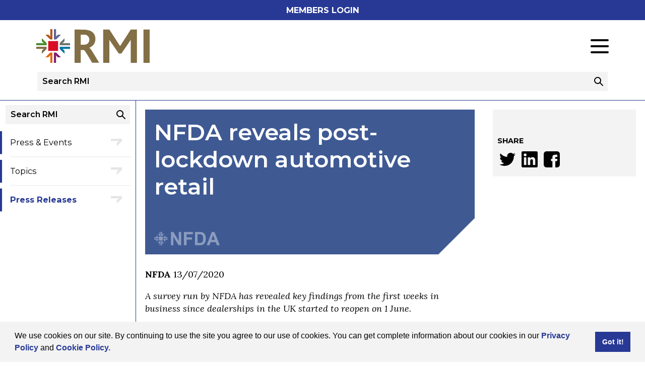

--- FILE ---
content_type: text/html; charset=utf-8
request_url: https://www.rmif.co.uk/en/bulletins/568
body_size: 8350
content:

<!DOCTYPE html>
<!--[if lt IE 7 ]><html class="ie ie6" lang="en"> <![endif]-->
<!--[if IE 7 ]><html class="ie ie7" lang="en"> <![endif]-->
<!--[if IE 8 ]><html class="ie ie8" lang="en"> <![endif]-->
<!--[if (gte IE 9)|!(IE)]><!-->
<html lang="en">
<!--<![endif]-->
<head>
    <meta charset="utf-8">
    <meta http-equiv="Cache-Control" content="no-cache, no-store, must-revalidate" />
    <meta http-equiv="Pragma" content="no-cache" />
    <meta http-equiv="Expires" content="0" />
    
    
    <title>NFDA reveals post-lockdown automotive retail | Press & Events | Retail Motor Industry Federation</title>
	


    <meta name="viewport" content="width=device-width, initial-scale=1.0">
    <link href="/assets/css/master.064297fc1c177d2b722a.css" rel="stylesheet">

    <link rel="apple-touch-icon" sizes="57x57" href="/assets/images/favicon/apple-icon-57x57.png">
    <link rel="apple-touch-icon" sizes="60x60" href="/assets/images/favicon/apple-icon-60x60.png">
    <link rel="apple-touch-icon" sizes="72x72" href="/assets/images/favicon/apple-icon-72x72.png">
    <link rel="apple-touch-icon" sizes="76x76" href="/assets/images/favicon/apple-icon-76x76.png">
    <link rel="apple-touch-icon" sizes="114x114" href="/assets/images/favicon/apple-icon-114x114.png">
    <link rel="apple-touch-icon" sizes="120x120" href="/assets/images/favicon/apple-icon-120x120.png">
    <link rel="apple-touch-icon" sizes="144x144" href="/assets/images/favicon/apple-icon-144x144.png">
    <link rel="apple-touch-icon" sizes="152x152" href="/assets/images/favicon/apple-icon-152x152.png">
    <link rel="apple-touch-icon" sizes="180x180" href="/assets/images/favicon/apple-icon-180x180.png">
    <link rel="icon" type="image/png" sizes="192x192" href="/assets/images/favicon/android-icon-192x192.png">
    <link rel="icon" type="image/png" sizes="32x32" href="/assets/images/favicon/favicon-32x32.png">
    <link rel="icon" type="image/png" sizes="96x96" href="/assets/images/favicon/favicon-96x96.png">
    <link rel="icon" type="image/png" sizes="16x16" href="/assets/images/favicon/favicon-16x16.png">
    <meta name="msapplication-TileColor" content="#ffffff">
    <meta name="msapplication-TileImage" content="/ms-icon-144x144.png">
    <meta name="theme-color" content="#ffffff">

    
    

    <!--[if lt IE 9]>
        <script src="/content/html5shiv.min.js"></script>
    <![endif]-->
    
    

    

</head>
<body class="Site Site--standard" data-dntb="False">

    









<a class="Login-button u-ta-center u-hide@desktop-lg" href="https://members.rmif.co.uk" target="_blank">Members Login</a>

<header class="Site-header">
  <div data-grid="wrap">
    <div data-grid="row">
      <div data-cell class="Logo">
          <a class="Logo-link" href="/">
            <img class="Logo-image" src="/assets/images/logo-rmi.svg" width="260" alt="The Retail Motor Industry Federation">
          </a>
      </div>

      <div class="Site-headerGroup" data-grid="align-center justify-end" data-cell="1/2@desktop">
          <div data-cell class="Tag Tag--desktop">
            <img src="/assets/images/supporting-motor-industry.png" alt="Supporting the Motor Industry since 1913">
          </div>
        <div class="Helpline Helpline--desktop" data-cell="nest" Class="Helpline">
          <span class="Helpline-text">Members Helpline</span>
<span class="Helpline-number"><Div class="content-item " style="">01788 538399
</Div></span>

        </div>
        <div data-cell class="u-hide@desktop-lg u-p0">
          <div class="Burger" data-js="toggler-toggle" data-target="menu">
            <span class="Burger-line"></span>
            <span class="Burger-line"></span>
            <span class="Burger-line"></span>
          </div>
        </div>
        <div data-grid="justify-end" data-cell="full nest" class="Menu-wrap">
          <nav data-grid="" class="Menu">
    <ul class="Menu-list">
          <li class="Menu-item ">
            <a class="Menu-link "  href="/en/about-the-rmi">About the RMI</a>
              <ul class="Menu-children">
                <li class="Menu-item Menu-item--child">
                  <a class="Menu-child" href="/en/about-the-rmi/rmi-board-and-senior-management"  data-content="RMI Board &amp; Senior Management">RMI Board &amp; Senior Management</a>
                </li> 
              </ul>
          </li>
          <li class="Menu-item ">
            <a class="Menu-link Menu-link"  href="#">Associations</a>
              <ul class="Menu-children">
                <li class="Menu-item Menu-item--child">
                  <a class="Menu-child" href="https://www.nfda-uk.co.uk/" target="_blank" data-content="National Franchised Dealers Association">National Franchised Dealers Association</a>
                </li> 
                <li class="Menu-item Menu-item--child">
                  <a class="Menu-child" href="http://www.independentgarageassociation.co.uk/" target="_blank" data-content="Independent Garage Association">Independent Garage Association</a>
                </li> 
                <li class="Menu-item Menu-item--child">
                  <a class="Menu-child" href="http://www.ukpra.co.uk/" target="_blank" data-content="Petrol Retailers Association">Petrol Retailers Association</a>
                </li> 
                <li class="Menu-item Menu-item--child">
                  <a class="Menu-child" href="http://nbra.org.uk/" target="_blank" data-content="National Body Repair Association">National Body Repair Association</a>
                </li> 
                <li class="Menu-item Menu-item--child">
                  <a class="Menu-child" href="/en/nmda" target="_blank" data-content="National Motorcycle Dealers Association">National Motorcycle Dealers Association</a>
                </li> 
                <li class="Menu-item Menu-item--child">
                  <a class="Menu-child" href="http://www.nama-uk.com/" target="_blank" data-content="National Association of Motor Auctions">National Association of Motor Auctions</a>
                </li> 
                <li class="Menu-item Menu-item--child">
                  <a class="Menu-child" href="http://www.cnda.co.uk/" target="_blank" data-content="Cherished Numbers Dealers Association">Cherished Numbers Dealers Association</a>
                </li> 
                <li class="Menu-item Menu-item--child">
                  <a class="Menu-child" href="http://www.vbra.co.uk/" target="_blank" data-content="Vehicle Builders &amp; Repairers Association">Vehicle Builders &amp; Repairers Association</a>
                </li> 
              </ul>
          </li>
          <li class="Menu-item ">
            <a class="Menu-link "  href="/en/membership">Membership</a>
              <ul class="Menu-children">
                <li class="Menu-item Menu-item--child">
                  <a class="Menu-child" href="/en/membership/find-a-member"  data-content="Find a member">Find a member</a>
                </li> 
                <li class="Menu-item Menu-item--child">
                  <a class="Menu-child" href="/en/membership/become-a-member"  data-content="Become a Member">Become a Member</a>
                </li> 
                <li class="Menu-item Menu-item--child">
                  <a class="Menu-child" href="https://www.nationalconciliationservice.co.uk/" target="_blank" data-content="NCS">NCS</a>
                </li> 
                <li class="Menu-item Menu-item--child">
                  <a class="Menu-child" href="https://www.rmitrainingacademy.co.uk/" target="_blank" data-content="RMI Academy Of Automotive Skills">RMI Academy Of Automotive Skills</a>
                </li> 
                <li class="Menu-item Menu-item--child">
                  <a class="Menu-child" href="https://rmiwp.co.uk/" target="_blank" data-content="Webshop">Webshop</a>
                </li> 
              </ul>
          </li>
          <li class="Menu-item ">
            <a class="Menu-link "  href="/en/press-and-events">Press &amp; Events</a>
              <ul class="Menu-children">
                <li class="Menu-item Menu-item--child">
                  <a class="Menu-child" href="/en/press-and-events/press-releases"  data-content="Press Releases">Press Releases</a>
                </li> 
              </ul>
          </li>
          <li class="Menu-item ">
            <a class="Menu-link "  href="/en/policy">Policy</a>
          </li>
          <li class="Menu-item ">
            <a class="Menu-link "  href="/en/contact">Contact</a>
          </li>
        <li class="Menu-item Menu-item--members">
            <a class="Login-button" href="https://members.rmif.co.uk" target="_blank">Members Login</a>
        </li>
    </ul>
</nav>
        </div>
      </div>

      <div data-cell="full" class="u-hide@desktop-lg">
        
<nav class="Drawer" data-js="toggler" data-id="menu">
    <div class="u-rel u-crop u-mt2 u-mb1">
        <ul class="Drawer-list">
            <li class="Drawer-item ">
                <a class="Drawer-link" href="/en/about-the-rmi" >About the RMI</a>
                <button type="button" class="Drawer-arrow Drawer-arrow--right" data-js="toggler-open" data-target="menu-2">
                    <span class="u-srt">Show children</span>
                </button>
            </li>
            <li class="Drawer-item ">
                <a class="Drawer-link" href="#" >Associations</a>
                <button type="button" class="Drawer-arrow Drawer-arrow--right" data-js="toggler-open" data-target="menu-0">
                    <span class="u-srt">Show children</span>
                </button>
            </li>
            <li class="Drawer-item ">
                <a class="Drawer-link" href="/en/membership" >Membership</a>
                <button type="button" class="Drawer-arrow Drawer-arrow--right" data-js="toggler-open" data-target="menu-4">
                    <span class="u-srt">Show children</span>
                </button>
            </li>
            <li class="Drawer-item ">
                <a class="Drawer-link" href="/en/press-and-events" >Press &amp; Events</a>
                <button type="button" class="Drawer-arrow Drawer-arrow--right" data-js="toggler-open" data-target="menu-5">
                    <span class="u-srt">Show children</span>
                </button>
            </li>
            <li class="Drawer-item ">
                <a class="Drawer-link" href="/en/policy" >Policy</a>
            </li>
            <li class="Drawer-item ">
                <a class="Drawer-link" href="/en/contact" >Contact</a>
            </li>
        </ul>
    <ul class="Drawer-children" data-js="toggler" data-id="menu-2">
        <li class="Drawer-item Drawer-item--child Drawer-item--back" data-js="toggler-close" data-target="menu-2">
            <button type="button" class="Drawer-arrow Drawer-arrow--left">
                <span class="u-srt">Go back</span>
            </button>
            <span class="Drawer-link">Back</span>
        </li>
            <li class="Drawer-item Drawer-item--child">
                <a class="Drawer-link Drawer-link--child" href="/en/about-the-rmi/rmi-board-and-senior-management"  data-content="RMI Board &amp; Senior Management">RMI Board &amp; Senior Management</a>
            </li> 
    </ul>
    <ul class="Drawer-children" data-js="toggler" data-id="menu-0">
        <li class="Drawer-item Drawer-item--child Drawer-item--back" data-js="toggler-close" data-target="menu-0">
            <button type="button" class="Drawer-arrow Drawer-arrow--left">
                <span class="u-srt">Go back</span>
            </button>
            <span class="Drawer-link">Back</span>
        </li>
            <li class="Drawer-item Drawer-item--child">
                <a class="Drawer-link Drawer-link--child" href="https://www.nfda-uk.co.uk/" target="_blank" data-content="National Franchised Dealers Association">National Franchised Dealers Association</a>
            </li> 
            <li class="Drawer-item Drawer-item--child">
                <a class="Drawer-link Drawer-link--child" href="http://www.independentgarageassociation.co.uk/" target="_blank" data-content="Independent Garage Association">Independent Garage Association</a>
            </li> 
            <li class="Drawer-item Drawer-item--child">
                <a class="Drawer-link Drawer-link--child" href="http://www.ukpra.co.uk/" target="_blank" data-content="Petrol Retailers Association">Petrol Retailers Association</a>
            </li> 
            <li class="Drawer-item Drawer-item--child">
                <a class="Drawer-link Drawer-link--child" href="http://nbra.org.uk/" target="_blank" data-content="National Body Repair Association">National Body Repair Association</a>
            </li> 
            <li class="Drawer-item Drawer-item--child">
                <a class="Drawer-link Drawer-link--child" href="/en/nmda" target="_blank" data-content="National Motorcycle Dealers Association">National Motorcycle Dealers Association</a>
            </li> 
            <li class="Drawer-item Drawer-item--child">
                <a class="Drawer-link Drawer-link--child" href="http://www.nama-uk.com/" target="_blank" data-content="National Association of Motor Auctions">National Association of Motor Auctions</a>
            </li> 
            <li class="Drawer-item Drawer-item--child">
                <a class="Drawer-link Drawer-link--child" href="http://www.cnda.co.uk/" target="_blank" data-content="Cherished Numbers Dealers Association">Cherished Numbers Dealers Association</a>
            </li> 
            <li class="Drawer-item Drawer-item--child">
                <a class="Drawer-link Drawer-link--child" href="http://www.vbra.co.uk/" target="_blank" data-content="Vehicle Builders &amp; Repairers Association">Vehicle Builders &amp; Repairers Association</a>
            </li> 
    </ul>
    <ul class="Drawer-children" data-js="toggler" data-id="menu-4">
        <li class="Drawer-item Drawer-item--child Drawer-item--back" data-js="toggler-close" data-target="menu-4">
            <button type="button" class="Drawer-arrow Drawer-arrow--left">
                <span class="u-srt">Go back</span>
            </button>
            <span class="Drawer-link">Back</span>
        </li>
            <li class="Drawer-item Drawer-item--child">
                <a class="Drawer-link Drawer-link--child" href="/en/membership/find-a-member"  data-content="Find a member">Find a member</a>
            </li> 
            <li class="Drawer-item Drawer-item--child">
                <a class="Drawer-link Drawer-link--child" href="/en/membership/become-a-member"  data-content="Become a Member">Become a Member</a>
            </li> 
            <li class="Drawer-item Drawer-item--child">
                <a class="Drawer-link Drawer-link--child" href="https://www.nationalconciliationservice.co.uk/" target="_blank" data-content="NCS">NCS</a>
            </li> 
            <li class="Drawer-item Drawer-item--child">
                <a class="Drawer-link Drawer-link--child" href="https://www.rmitrainingacademy.co.uk/" target="_blank" data-content="RMI Academy Of Automotive Skills">RMI Academy Of Automotive Skills</a>
            </li> 
            <li class="Drawer-item Drawer-item--child">
                <a class="Drawer-link Drawer-link--child" href="https://rmiwp.co.uk/" target="_blank" data-content="Webshop">Webshop</a>
            </li> 
    </ul>
    <ul class="Drawer-children" data-js="toggler" data-id="menu-5">
        <li class="Drawer-item Drawer-item--child Drawer-item--back" data-js="toggler-close" data-target="menu-5">
            <button type="button" class="Drawer-arrow Drawer-arrow--left">
                <span class="u-srt">Go back</span>
            </button>
            <span class="Drawer-link">Back</span>
        </li>
            <li class="Drawer-item Drawer-item--child">
                <a class="Drawer-link Drawer-link--child" href="/en/press-and-events/press-releases"  data-content="Press Releases">Press Releases</a>
            </li> 
    </ul>
    </div>

        <div data-cell="nest" class="Tag Tag--mobile u-mt1">
            <img src="/assets/images/supporting-motor-industry.png" alt="Supporting the Motor Industry since 1913">
        </div>

    <div class="Helpline Helpline--mobile u-mb1" data-cell="nest">
        
<span class="Helpline-text">Members Helpline</span>
<span class="Helpline-number">01788 538399
</span>

    </div>
</nav>


      </div>

      <div data-cell="full" class="u-mt1 u-hide@desktop-lg">
        <div class="Search Search--header">
  <form class="Search-form" action="/en/search" method="get">
    <fieldset class="Search-fieldset">
      <label for="sidesearch" class="Search-label u-srt">Search Query</label>
      <input id="sidesearch" name="s" class="Search-input Input" type="text" value="" placeholder="Search RMI">
      <button type="submit" class="Search-submit">
        <svg role="presentation" xmlns="http://www.w3.org/2000/svg" viewBox="0 0 17.95 17.95" class="Search-icon"><g data-name="Layer 2"><g data-name="Layer 1"><path d="M7 2a5 5 0 1 1-3.54 1.46A5 5 0 0 1 7 2m0-2a7 7 0 1 0 5 2.05A7 7 0 0 0 7 0z"/><rect x="13.42" y="9.92" width="2" height="9" rx=".87" ry=".87" transform="rotate(-45 14.421 14.416)"/></g></g></svg>
        <span class="u-srt">Go</span>
      </button>
    </fieldset>
  </form>
</div>
      </div>
    </div>
  </div>
</header>

<main class="Site-main">
  <aside class="Site-sidebar u-hide@touch">
    <div class="Search Search--side">
  <form class="Search-form" action="/en/search" method="get">
    <fieldset class="Search-fieldset">
      <label for="topsearch" class="Search-label u-srt">Search Query</label>
      <input id="topsearch" name="s" class="Search-input Input" type="text" value="" placeholder="Search RMI">
      <button type="submit" class="Search-submit">
        <svg role="presentation" xmlns="http://www.w3.org/2000/svg" viewBox="0 0 17.95 17.95" class="Search-icon"><g data-name="Layer 2"><g data-name="Layer 1"><path d="M7 2a5 5 0 1 1-3.54 1.46A5 5 0 0 1 7 2m0-2a7 7 0 1 0 5 2.05A7 7 0 0 0 7 0z"/><rect x="13.42" y="9.92" width="2" height="9" rx=".87" ry=".87" transform="rotate(-45 14.421 14.416)"/></g></g></svg>
        <span class="u-srt">Go</span>
      </button>
    </fieldset>
  </form>
</div>

  

<nav class="Signpost u-mb2" aria-labelledby="signpostLabel">
  <h5 class="u-srt" id="signpostLabel"></h5>
  <ul class="Signpost-list u-list-ui">
      <li class="Signpost-item">
        <a href="/en/press-and-events"  class="Signpost-link" data-content="Press &amp; Events">Press &amp; Events</a>
      </li>
      <li class="Signpost-item">
        <a href="/en/press-and-events/topics"  class="Signpost-link" data-content="Topics">Topics</a>
      </li>
      <li class="Signpost-item">
        <a href="/en/press-and-events/press-releases"  class="Signpost-link Signpost-link--active" data-content="Press Releases">Press Releases</a>
      </li>
  </ul>
</nav>


  </aside>
  <section class="Site-body" tabindex="" data-anchor="body">
          <div class="Site-text">
        





<header class="Title Title--nfda ">
<H1 class="Title-text">NFDA reveals post-lockdown automotive retail
</H1><img src="/assets/images/logo-nfda-white.svg" alt="National Franchised Dealers Association" role="presentation" class="Title-logo">
</header>



<div class="u-mb2 cms cms--nfda">

  <p><strong>NFDA</strong> 13/07/2020</p>

  

  <div class="content-item " data-aspect="-1" style=""><p><em>A survey run by NFDA has revealed key findings from the first weeks in business since dealerships in the UK started to reopen on 1 June. </em></p>

<p>The National Franchised Dealers Association (NFDA), which represents franchised car and commercial vehicle retailers in the UK, has run a survey of dealers of all sizes* to understand the implications of the COVID-19 lockdown on the automotive retail sector.</p>

<p>The survey asked dealers questions about their return to work including the percentage of dealerships that reopened, current online activity, and levels of customer booking as well as phone enquiries.</p>

<p>The survey was conducted twice to find industry insights and monitor trends. The first issue of the survey ran between 15 and 19 June, while the second one was conducted from 29 June to 2 July.</p>

<p><strong>Key findings</strong></p>

<ul>
	<li><strong>Dealership opening: </strong>the vast majority of dealers (75.2%) reopened all dealerships on 1 June. Dealers are gradually bringing more people back to work in response to the levels of customer demand</li>
	<li><strong>Online: </strong>during the first two weeks, most dealers saw an increase in online sales enquiries (80.2%), as well as online sales (66.7%). Interestingly, two weeks later, fewer dealers reported a rise in new car online enquiries (55.6%) as well as new car online sales with only one in four saying they have sold more cars online. However, in the used sector, 83.2% of dealers saw a larger volume of online enquiries and 55.45% saw an increase in online used car sales.</li>
	<li><strong>Phone enquiries: </strong>more than half of dealers saw a surge in phone enquiries from potential customers prior to visiting dealerships. Slightly more dealers saw a moderate or considerable increase in phone enquiries at the end of June (65%) compared with earlier in the month (60%).</li>
	<li><strong>Appointments: </strong>nearly three in four dealers said more customers are booking appointments prior to visiting.</li>
	<li><strong>Test drives: </strong>according to 8 in 10 dealers, customers have shown interest in taking unaccompanied test-drives.</li>
	<li><strong>Government support: </strong>98% of dealers who responded to the survey used the Government’s Coronavirus Job Retention Scheme.</li>
</ul>

<p>Sue Robinson, NFDA Director, said “Despite the significant challenges caused by over two months of lockdown, dealers showed encouraging signs from the first trading weeks since dealers reopened in the UK, including an increase in online enquiries and sales.</p>

<p>“Positively, the majority of dealers reopened as soon as they could and reported that all customers are accepting the changes to the standard operational procedures allowing retailers to continue to do business safely and smoothly.</p>

<p>“NFDA will continue to ask for retailers’ feedback over the coming weeks as it is vital that we monitor the health of our sector to ensure it receives the support it needs going forward”.</p>

<p><strong>Download the report </strong>-&nbsp;<strong><a href="http://tracking.vuelio.co.uk/tracking/click?d=[base64]">The NFDA post-lockdown automotive retail survey.pdf</a></strong></p>
</div>
</div>

<a class="Article-back Article-back--nfda" href="/en/press-and-events/press-releases">&lt; See other press releases</a>





<div class="SharedContent">
<H2 class="content-item SharedContent-heading" style="">About the RMI</H2>    <Div class="content-item " style=""><p>The Retail Motor Industry represents the interests of operators in England, Wales, Northern Ireland and the Isle of Man providing sales and services to motorists and businesses. The RMI has a formal association with the independent Scottish Motor Trade Association which represents the retail motor industry in Scotland.</p>
</Div></div>




      </div>
        <button type="button" class="JumpToTop u-hide@touch" data-js="scroll-to" data-target="body">
  <span class="u-srt">Go back to the top of the page</span>
</button>
  </section>
    <aside class="Site-widgets">
      
  



<div class="Meta u-mb2">
        

    <h2 class="Meta-title u-mt2">Share</h2>
    <div class="Social" data-js="social-share">
        <nav class="Social-list">
            <a class="Social-item" href="https://twitter.com/intent/tweet?text=NFDA+reveals+post-lockdown+automotive+retail%0a+https://www.rmif.co.uk/en/bulletins/568" target="_blank" data-js="social-share-btn" data-share="Twitter"><img class="Social-icon" width="32" src="/assets/images/icon-social-twitter.svg" alt="twitter logo"></a>
            <a class="Social-item" href="https://www.linkedin.com/shareArticle?mini=true&url=https://www.rmif.co.uk/en/bulletins/568&title=NFDA+reveals+post-lockdown+automotive+retail%0a&summary=&source=LinkedIn" target="_blank" data-js="social-share-btn" data-share="LinkedIn"><img class="Social-icon" width="32" src="/assets/images/icon-social-linkedin.svg" alt="linkedin logo"></a>
            <a class="Social-item" href="https://www.facebook.com/sharer/sharer.php?u=https://www.rmif.co.uk/en/bulletins/568" target="_blank" data-js="social-share-btn" data-share="Facebook"><img class="Social-icon" width="32" src="/assets/images/icon-social-facebook.svg" alt="facebook logo"></a>
        </nav>
    </div>
</div>
  



  


  <div class="u-hide@desktop">
    

<nav class="Signpost u-mb2" aria-labelledby="signpostLabel">
  <h5 class="u-srt" id="signpostLabel"></h5>
  <ul class="Signpost-list u-list-ui">
      <li class="Signpost-item">
        <a href="/en/press-and-events"  class="Signpost-link" data-content="Press &amp; Events">Press &amp; Events</a>
      </li>
      <li class="Signpost-item">
        <a href="/en/press-and-events/topics"  class="Signpost-link" data-content="Topics">Topics</a>
      </li>
      <li class="Signpost-item">
        <a href="/en/press-and-events/press-releases"  class="Signpost-link Signpost-link--active" data-content="Press Releases">Press Releases</a>
      </li>
  </ul>
</nav>


  </div>

    </aside>
</main>





<footer class="Site-footer Footer">
    <div data-grid="wrap">
        <div data-grid="row">
            <div data-cell class="FooterNav">
                <nav class="FooterNav-list">
                    <Div class="content-item " style=""><ul>
	<li><a class="FooterNav-item" href="/en/terms-and-conditions">Terms &amp; Conditions</a></li>
	<li><a class="FooterNav-item" href="/en/cookies">Cookies</a></li>
	<li><a class="FooterNav-item" href="/en/privacy-policy">Privacy Policy</a></li>
	<li><a class="FooterNav-item" href="https://visarc.uk" target="_blank">Site by Visarc</a></li>
</ul>
</Div>
                </nav>
            </div>
        </div>
        <div data-grid="row">
            <div data-cell="full 2/3@tablet grow" class="Footer-address">
                <P class="content-item " style="">Retail Motor Industry Federation Limited, 201 Great Portland Street, London W1W 5AB,&nbsp;Telephone: 020 7580 9122</P>
            </div>
            <div data-cell="full 1/3@tablet" class="Footer-copyright">
                <p>Copyright &copy; 2026 RMI. All Rights Reserved.</p>
            </div>
        </div>
    </div>
</footer>

    <script src="/assets/scripts/manifest.e83c32bb701dd8c61c00.js" defer></script>
    <script src="/assets/scripts/vendor.e0cbf0e49c9987c53f58.js" defer></script>
    <script src="/assets/scripts/site.e0b70030f0c18a20e230.js" defer></script>
    
    

    
    

    
    <link rel="stylesheet" type="text/css" href="//cdnjs.cloudflare.com/ajax/libs/cookieconsent2/3.1.0/cookieconsent.min.css" />
    <script src="//cdnjs.cloudflare.com/ajax/libs/cookieconsent2/3.1.0/cookieconsent.min.js"></script>
    <script>
    window.addEventListener("load", function(){
    window.cookieconsent.initialise({
    "palette": {
        "popup": {
            "background": "#f3f3f3"
        },
        "button": {
            "color": "#FFFFFF",
            "background": "#273995"
        }
    },
    "content": {
        "message": "We use cookies on our site. By continuing to use the site you agree to our use of cookies. You can get complete information about our cookies in our <a href=\"/en/privacy-policy\">Privacy Policy</a> and <a href=\"/en/cookies\">Cookie Policy.</a>",
        "link": "",
        "href": "/en/privacy-policy"
    }
    })});
    </script>
    <!-- Global site tag (gtag.js) - Google Analytics -->
    <script async src="https://www.googletagmanager.com/gtag/js?id=UA-33523510-8"></script>
    <script>
        window.dataLayer = window.dataLayer || [];
        function gtag(){dataLayer.push(arguments);}
        gtag('js', new Date());
        gtag('config', 'UA-33523510-8');
    </script>
</body>
</html>

--- FILE ---
content_type: image/svg+xml
request_url: https://www.rmif.co.uk/assets/images/icon-arrow-right-grey.svg
body_size: 202
content:
<svg xmlns="http://www.w3.org/2000/svg" viewBox="0 0 62.12 42.43"><g data-name="Layer 2"><path fill="#e5e5e5" d="M44.5 13.07L33.08 24.2v18.23l29.04-29.36V0H0v13.07h44.5z" data-name="Layer 1"/></g></svg>

--- FILE ---
content_type: image/svg+xml
request_url: https://www.rmif.co.uk/assets/images/icon-arrow-right.svg
body_size: 199
content:
<svg xmlns="http://www.w3.org/2000/svg" viewBox="0 0 62.12 42.43"><g data-name="Layer 2"><path fill="#fff" d="M44.5 13.07L33.08 24.2v18.23l29.04-29.36V0H0v13.07h44.5z" data-name="Layer 1"/></g></svg>

--- FILE ---
content_type: image/svg+xml
request_url: https://www.rmif.co.uk/assets/images/logo-nfda-white.svg
body_size: 1257
content:
<svg xmlns="http://www.w3.org/2000/svg" viewBox="0 0 237.62 48.27" width="238" height="49"><path d="M60.57.6h9.25L89 32V.6h8.79v47h-9.47l-19-30.64v30.61h-8.75zm47.36 0h32.14v7.93h-22.69v11.16H137v7.94h-19.62v19.94h-9.45zm57.27 0a34.68 34.68 0 0 1 9 .91 15.43 15.43 0 0 1 7.08 4.33 20.42 20.42 0 0 1 4.46 7.61 33.84 33.84 0 0 1 1.51 11.09 30 30 0 0 1-1.44 10 21.31 21.31 0 0 1-5 8.33 17 17 0 0 1-6.69 3.74 28.68 28.68 0 0 1-8.4 1h-17.84V.6zm-7.81 39h7.09a29.44 29.44 0 0 0 5.7-.39 8.48 8.48 0 0 0 3.81-2 9.23 9.23 0 0 0 2.49-4.53 29.78 29.78 0 0 0 1-8.59 27.46 27.46 0 0 0-1-8.4 10 10 0 0 0-2.69-4.53A8.83 8.83 0 0 0 169.4 9a46 46 0 0 0-7.75-.46h-4.26zm69.93 7.97l-4.07-10.69h-18.83l-3.87 10.69h-10l18.3-47h10l18.76 47zm-13.58-36L207.38 29h12.79zM0 28.5v-3.22h14.83v3.22l-7.2 7.2v-4.4l2.79-2.8H0zm.11-8.91v3.22h14.82v-3.22l-7.19-7.2v4.4l2.79 2.8H.11zm28.57 28.68h-3.22V33.45h3.22l7.2 7.19h-4.4l-2.8-2.79v10.42zm-8.91-.11h3.22V33.34h-3.22l-7.2 7.2h4.4l2.8-2.8v10.42zm28.68-28.57v3.22H33.63v-3.22l7.19-7.2v4.4l-2.79 2.8h10.42zm-.11 8.91v-3.22H33.52v3.22l7.2 7.2v-4.4l-2.8-2.8h10.42zM19.66 0h3.22v14.82h-3.22l-7.2-7.19h4.41l2.79 2.79V0zm8.92.11h-3.22v14.82h3.22l7.19-7.19h-4.4l-2.79 2.79V.11zM16.76 16.9h14.4v14.4h-14.4z" data-name="Layer 2" fill="#fff"/></svg>

--- FILE ---
content_type: image/svg+xml
request_url: https://www.rmif.co.uk/assets/images/icon-arrow-up-alt.svg
body_size: 221
content:
<svg xmlns="http://www.w3.org/2000/svg" viewBox="0 0 30.41 14.16"><g data-name="Layer 2"><path fill="#fff" d="M0 14.14l.01.02h4.22L15.2 3.18l10.98 10.98h4.21l.02-.02L16.26 0h-2.12L0 14.14z" data-name="Layer 1"/></g></svg>

--- FILE ---
content_type: image/svg+xml
request_url: https://www.rmif.co.uk/assets/images/logo-rmi.svg
body_size: 1396
content:
<svg xmlns="http://www.w3.org/2000/svg" width="386" height="115" viewBox="0 0 386.6 115.09"><g data-name="Layer 2"><g data-name="Layer 1"><path fill="#836f46" d="M365.49 1.31h21.11v113.75h-21.11zm-41.78 0h-1.6v.06l-36.42 56.75-36.45-56.81h-21.11v113.75h21.11V36.57l32.03 46.86 4.42-.03 4.43.03 31.99-46.8v78.43h21.11V1.31h-19.51zM163.73 53.42h-12.11v-34.6h14.31c6.25 0 15.06 5.87 15.06 17.07a17 17 0 0 1-17.26 17.53M187.5 71a26.81 26.81 0 0 0-6.61-7.29c10-5 20.75-12.16 20.75-30.71 0-30-32.22-31.48-38.18-31.48h-11.84v-.21h-21.11v113.75h21.11V71.22h11a20 20 0 0 1 3 3.21c4.68 6 25 40.48 25 40.48h24S192.74 78.84 187.5 71"/><path fill="#d80f24" d="M40.7 40.7h33.69v33.69H40.7z"/><path fill="#6e766c" d="M89.78 47.63l6.5-6.33V30.93l-16.52 16.7v7.44h35.33v-7.44H89.78z"/><path fill="#0077a6" d="M89.78 67.46l6.5 6.33v10.37l-16.52-16.7v-7.44h35.33v7.44H89.78z"/><path fill="#4c8d33" d="M25.32 47.63l-6.5-6.33V30.93l16.52 16.7v7.44H0v-7.44h25.32z"/><path fill="#836f46" d="M25.32 67.46l-6.5 6.33v10.37l16.52-16.7v-7.44H0v7.44h25.32z"/><path fill="#5d6393" d="M67.46 25.32l6.33-6.5h10.37l-16.7 16.52h-7.44V0h7.44v25.32z"/><path fill="#b15518" d="M47.63 25.32l-6.33-6.5H30.93l16.7 16.52h7.44V0h-7.44v25.32z"/><path fill="#7e226f" d="M67.46 89.78l6.33 6.5h10.37l-16.7-16.52h-7.44v35.33h7.44V89.78z"/><path fill="#e1670f" d="M47.63 89.78l-6.33 6.5H30.93l16.7-16.52h7.44v35.33h-7.44V89.78z"/></g></g></svg>